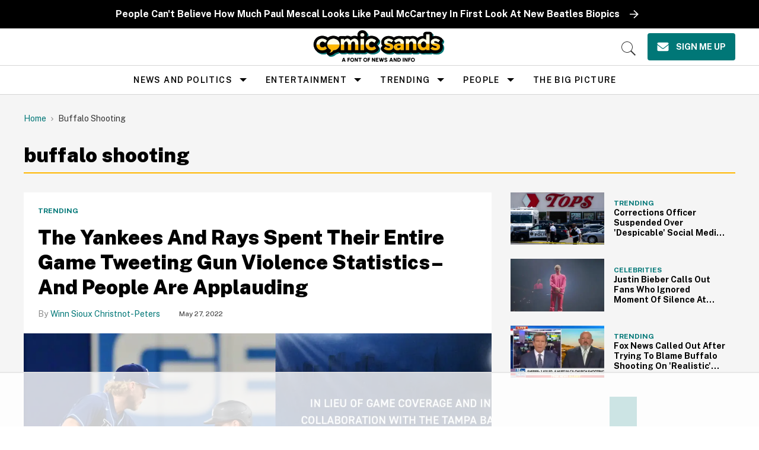

--- FILE ---
content_type: text/html
request_url: https://api.intentiq.com/profiles_engine/ProfilesEngineServlet?at=39&mi=10&dpi=936734067&pt=17&dpn=1&iiqidtype=2&iiqpcid=ce9cb4cb-c15e-41b3-8466-9bae2252bafa&iiqpciddate=1770069107909&pcid=2d4f586e-fadc-42b2-a113-bef166b1349a&idtype=3&gdpr=0&japs=false&jaesc=0&jafc=0&jaensc=0&jsver=0.33&testGroup=A&source=pbjs&ABTestingConfigurationSource=group&abtg=A&vrref=https%3A%2F%2Fwww.comicsands.com%2Ftag%2Fbuffalo-shooting
body_size: 55
content:
{"abPercentage":97,"adt":1,"ct":2,"isOptedOut":false,"data":{"eids":[]},"dbsaved":"false","ls":true,"cttl":86400000,"abTestUuid":"g_8f6c55d2-d5bb-4d32-ad60-180f7143f27b","tc":9,"sid":-139673207}

--- FILE ---
content_type: text/plain
request_url: https://rtb.openx.net/openrtbb/prebidjs
body_size: -224
content:
{"id":"817d22ef-44a1-4cf1-ac72-9fba91ed2b7f","nbr":0}

--- FILE ---
content_type: text/plain
request_url: https://rtb.openx.net/openrtbb/prebidjs
body_size: -84
content:
{"id":"8aac7dab-81a4-4fd7-8181-ffdc893c8f6f","nbr":0}

--- FILE ---
content_type: text/plain; charset=utf-8
request_url: https://ads.adthrive.com/http-api/cv2
body_size: 5533
content:
{"om":["-nc8iX5vSM8","01dy2a56","04897otm","06fkhpp4","07qjzu81","0iyi1awv","0kl5wonw","0osb6hrx","0sm4lr19","1","1011_119_6205231","1011_302_56233468","1011_302_56233481","1011_302_56233491","1011_302_56241522","1011_302_56651755","1011_302_56862074","1011_302_56982416","101780_1891/85406","1028_8728253","1028_8739738","10298ua7afe","10310289136970_594351372","10ua7afe","110_576777115309199355","110_583652883178231326","11142692","11509227","11734678","1185:1610326628","1185:1610326728","11896988","12010080","12010084","12010088","124842_8","124843_10","124848_8","124853_8","126xosdr","12850755","12850756","12_74_18113656","12_74_18113657","12gfb8kp","12n8yp46","13097422","1453468","1606221","1610326628","1610326728","1611092","16n4d5n2","17_23391206","17_24632114","17_24632116","17_24766949","17_24766988","17_24794113","17_24794125","1891/84813","1891/84814","1g2985heict","1g5heict","1h7yhpl7","1ns7eul1","202430_200_EAAYACogfp82etiOdza92P7KkqCzDPazG1s0NmTQfyLljZ.q7ScyBDr2wK8_","202430_200_EAAYACogrPcXlVDpv4mCpFHbtASH4.EGy-m7zq791oD26KFcrCUyBCeqWqs_","202430_200_EAAYACogtYltKBzKKHu7tAsMK.YhnNUUanUuxFU5V4rbhwKBIsMyBLNoHQo_","206_549410","2132:43435725","2132:45089307","2132:45697433","2132:45999649","2249:650662457","2249:691914577","2249:704141019","2249:704251784","2307:0hly8ynw","2307:0sm4lr19","2307:1g5heict","2307:34eys5wu","2307:43wt1o22","2307:4c9wb6f0","2307:4fk9nxse","2307:66m08xhz","2307:6wbm92qr","2307:7siwzlwt","2307:88rv7n3t","2307:8orkh93v","2307:9nex8xyd","2307:9ofmoaig","2307:b9ut4rp0","2307:bz4o9532","2307:c1hsjx06","2307:ckmb4c3j","2307:clbujs0n","2307:cuudl2xr","2307:f7piy8nj","2307:fmbueqst","2307:gsnlclo6","2307:hcazk16e","2307:hu17lm1b","2307:inex5i3c","2307:j4r0agpc","2307:jzqxffb2","2307:kr427sl9","2307:ll4el522","2307:nmuzeaa7","2307:nwbpobii","2307:o8icj9qr","2307:owpdp17p","2307:pj4s1p9u","2307:plth4l1a","2307:r0u09phz","2307:r8iau6rq","2307:s2ahu2ae","2307:tr35v3uz","2307:uis65v79","2307:vwg10e52","2307:w1ws81sy","2307:weipc92n","2307:x7xpgcfc","2307:yass8yy7","2307:zsviwgi5","23298t9uf9c","23t9uf9c","2409_15064_70_85808977","2409_25495_176_CR52092954","2409_25495_176_CR52092957","2409_25495_176_CR52150651","2409_25495_176_CR52240984","2409_25495_176_CR52241413","2409_25495_176_CR52241415","2409_25495_176_CR52241417","2409_25495_176_CR52241419","2409_25495_176_CR52241421","2409_25495_176_CR52249306","2409_25495_176_CR52249307","25048618","25_52qaclee","25_nin85bbg","25_oz31jrd0","25_sgaw7i5o","25_utberk8n","25_vfvpfnp8","25_xz6af56d","25_yi6qlg3p","26693891","2676:86945637","2676:86958618","2715_9888_262592","2715_9888_522710","2760:176_CR52150651","2760:176_CR52248722","2760:176_CR52248723","28152849","29414696","29414711","2974:8168476","2aqgm79d","2bih8d5k","2h298dl0sv1","2n4mwyxj","2s2986mbeo2","2vx824el","308_125203_21","308_125204_13","32447008","33419345","33605023","34182009","3490:CR52248722","3490:CR52248723","3490:CR52248725","3490:CR52248726","34eys5wu","3636:6286606","3646_185414_T26335189","3646_185414_T26469802","3658_1406006_T26266015","3658_1406006_T26266017","3658_1406006_T26266023","3658_1406006_T26266025","3658_1406006_T26266036","3658_1406006_T26266038","3658_1406006_T26266044","3658_142885_T26442533","3658_142885_T26442534","3658_15032_n4sd49eg","3658_15078_87gc0tji","3658_15078_cuudl2xr","3658_15078_revf1erj","3658_155735_plth4l1a","3658_15638_kr427sl9","3658_175625_bsgbu9lt","3658_17846_wg6d64ah","3658_184265_weipc92n","3658_203382_o8icj9qr","3658_216697_1g5heict","3658_216697_f04zcoco","3658_22070_kewggb2d","3658_24589_T26477918","3658_61825_f7piy8nj","3658_68620_T26526141","3658_93957_T26479487","3702_139777_24765527","3702_139777_T26561436","3702_139777_T26561475","3702_139777_T26561496","3702_139777_T26561509","3702_139777_T26561523","3745kao5","381513943572","3822:23149016","3858:9425232","39364467","3LMBEkP-wis","3g298zxu80d","3x0i061s","409_216497","409_220363","409_226312","409_227223","409_227224","42231859","43422062","43435725","43wt1o22","44023623","44629254","451ofy3j","458901553568","47633464","4771_67437_1610326628","481703827","485027845327","492063","492075","4947806","4972640","4_MUiYcn3b4","4c9wb6f0","4cepw60l","4etfwvf1","4fk9nxse","4y298esq9qe","514819301","516119490","52136743","52136747","52137182","52141873","5316_139700_4589264e-39c7-4b8f-ba35-5bd3dd2b4e3a","5316_139700_5546ab88-a7c9-405b-87de-64d5abc08339","5316_139700_cebab8a3-849f-4c71-9204-2195b7691600","5316_139700_de0a26f2-c9e8-45e5-9ac3-efb5f9064703","53v6aquw","542557320","549410","54tt2h8n","5504:203525","5504:203526","5504:203692","5504:203715","5510:n4sd49eg","5532:553781220","55344633","5563_66529_OADD2.7353083169082_14CHQFJEGBEH1W68BV","557_409_216396","557_409_216596","557_409_220139","557_409_226316","55826909","558_93_23t9uf9c","558_93_ln7h8v9d","558_93_plth4l1a","558_93_weipc92n","55964356","56071098","560_74_18236274","56341213","56617843","56635955","57149985","576777115309199355","578492932134530073","579199547309811353","583652883178231326","585739606472931592","591536735774266318","59664236","59664270","59664278","59873208","59873223","5j2wfnhs","5l03u8j0","60325468","609577512","60f5a06w","61085224","618576351","618876699","61900466","619089559","61916211","61916223","61916225","61916229","61926845","61932920","61932925","61945704","61945716","62187798","6226512945","6250_66552_1078081054","6250_66552_1165892183","627301267","627506494","628013471","628013474","628015148","628086965","628153053","628153170","628222860","628223277","628360579","628360582","628444262","628444349","628444433","628444439","628456307","628456310","628456313","628456382","628622163","628622169","628622172","628622241","628622244","628622247","628622250","628683371","628687043","628687157","628687460","628687463","628803013","628841673","629007394","629009180","629167998","629168001","629168010","629168565","629171196","629171202","62950770","629573857","63047267","630928655","63166899","63220448","632270819","632284028","632426865","632426961","632526247","632542639","632543287","632549440","636910768489","63barbg1","648104664","651637459","659216891404","659713728691","66m08xhz","680_99480_423997575","690_99485_1610326628","690_99485_1610326728","690_99485_1610349786","695879895","699227395","6ejtrnf9","6qqfd7uj","6tj9m7jw","6wbm92qr","6zt4aowl","702397981","702423494","703061816","705115233","705115332","705115442","705115523","705116521","705127202","706320056","708072155","708727053","708968732","709258004","709951498","729256632651","73mggl4h","74243_74_18482789","74243_74_18482790","74243_74_18482791","74243_74_18482792","74_18482790","74wv3qdx","77gj3an4","794545081389","794699395351","795585126690","795699342707","7969_149355_43422062","7fc6xgyo","7imiw6gw","7jvs1wj8","7qevw67b","7siwzlwt","7wmhqj53","8152859","8152879","8160967","8168540","8193076","8193078","87gc0tji","8b5u826e","8becnbf0","8d298oidghg","8doidghg","8h0jrkwl","8mxhvteo","8o298rkh93v","8orkh93v","9010/6d6f4081f445bfe6dd30563fe3476ab4","9057/0da634e56b4dee1eb149a27fcef83898","9057/1ed2e1a3f7522e9d5b4d247b57ab0c7c","9057/211d1f0fa71d1a58cabee51f2180e38f","9057/3697f0b9b3cf889bdae86ecafcf16c1d","9057/37a3ff30354283181bfb9fb2ec2f8f75","9057/b232bee09e318349723e6bde72381ba0","90_12491645","96ykypt4","9752243","97_8193073","9d5f8vic","9nex8xyd","DKT6hxpvlCE","E4WSOMeLzPI","KXbVAoi3Slg","NplsJAxRH1w","UVTSxpXK5RI","a3ts2hcp","a6ehim9f","arkbrnjf","b5298idbd4d","b5idbd4d","b90cwbcd","b9ut4rp0","bd5xg6f6","bfabg5d1","bmp4lbzm","bpwmigtk","bs298gbu9lt","bsgbu9lt","bxvl2c9f","bz4o9532","c1hsjx06","ciavbv3p","ckmb4c3j","clbujs0n","cp5md72y","cr-98xywk4tubxf","cr-98xywk4uubxf","cr-Bitc7n_p9iw__vat__49i_k_6v6_h_jce2vj5h_9v3kalhnq","cr-a9s2xf8vubwj","cr-aaw20e1subwj","cr-j5th5i2ru9vd","cr-j5th5i2rubxe","cr-jjuqcjevu9vd","cr-ndebulm8u9vd","cr-ndebulm8ubwe","cr-ndebulm8ubxe","cr-pn4oiy22uatj","cr-r5fqbsaru9vd","cr-r5fqbsarubwe","cu298udl2xr","d8yfzwos","ddr52z0n","dft15s69","dg2WmFvzosE","dgu3t9iq","e1qdkqyh","e2c76his","e5l8fjox","et4maksg","extremereach_creative_76559239","f04zcoco","f0u03q6w","f4may85r","f7piy8nj","f9bnzczs","fj2985atwid","fj5atwid","fmbueqst","ft79er7MHcU","g29thswx","gQTLVXipzA0","ha298f4w7r0","haf4w7r0","heyp82hb","hffavbt7","hhfvml3d","hpd1ic42","hr2985uo0z9","hu17lm1b","hu29817lm1b","i90isgt0","inex5i3c","ix298loxmvy","ixloxmvy","j4r0agpc","jldzmef4","jzqxffb2","kewggb2d","kf2988wbe4q","kf8wbe4q","kk5768bd","knoebx5v","kr427sl9","krcgprt9","ksrdc5dk","l45j4icj","lc1wx7d6","lc2981wx7d6","leb6igu0","ln7h8v9d","lxlnailk","m11epe1z","m8bu8w55","mc163wv6","mkzzyvlu","mtsc0nih","muaxvglt","muvxy961","mvvdiixj","n3egwnq7","n4sd49eg","n8w0plts","njz1puqv","nr2985arrhc","nr5arrhc","nszjot7z","nw298bpobii","nwbpobii","nx0p7cuj","o8icj9qr","oa298whpt33","ofoon6ir","op9gtamy","ov298eppo2h","owg2zchv","owpdp17p","oz31jrd0","p0odjzyt","p28f3jtb","pagvt0pd","pi6u4hm4","piwneqqj","pl298th4l1a","plth4l1a","pm9dmfkk","pt298h04qht","pth04qht","q855phcn","q9I-eRux9vU","qM1pWMu_Q2s","qo0xbumr","qqvgscdx","qt09ii59","r0u09phz","r8iau6rq","rdutzfe8","re298vf1erj","ri298aslz7g","riaslz7g","rz2981kxzaf","s2298ahu2ae","s2ahu2ae","s3wxy94d","s4s41bit","s829887ofe1","s887ofe1","sdeo60cf","sflyeogy","sq2983uu9ln","ssnofwh5","su5srz25","svinlp2o","t1dqw1q2","tcyib76d","ti0s3bz3","tr35v3uz","tvhhxsdx","u4atmpu4","u9ardq0d","uis65v79","ut42112berk8n","utberk8n","v0c192vr","v4rfqxto","v6298jdn8gd","v655isua","v6qt489s","v705kko8","v8cahio3","vdcb5d4i","ven7pu1c","vwg10e52","w1298ws81sy","w1ws81sy","w82ynfkl","we298ipc92n","weipc92n","wg6gg1ed","wih2rdv3","wk7ju0s9","wlxfvdbo","wn2a3vit","wxfnrapl","x420t9me","x7298xpgcfc","x7xpgcfc","xau90hsg","xnx5isri","xtxa8s2d","xwhet1qh","y1n5jppo","y47904lt","y51tr986","yboVxnUKUSE","yi6qlg3p","z2frsa4f","zaiy3lqy","zf298exqyi5","zfexqyi5","zi298bvsmsx","ziox91q0","zqr5evgv","zs3aw5p8","zsvdh1xi","ztlksnbe","zv298fjb0vm","zvfjb0vm","zw6jpag6","zwzjgvpw","2343608","2343609","2343612","2343613","2344374","2344375","2344386","5700:672549180","5700:672552173","638791959","638794438","643846157","672549180","672552173","707249248","7942757","7967351","7979132","7979135","cr-e9x05e8u27sm0","cr-e9x05e8u27uiu","cr-e9x05e8u27vix","cr-e9x05e8u27vjv","cr-e9x05h3s17sm0","cr-e9x05h3s17uiu","cr-e9x05h3s17vix","cr-e9x05h3s17vjv","cr-eas10j0u07sm0","cr-eas10j0u07uiu","cr-eas10j0u07vix","cr-edry0m0xt7sm0","cr-f6wv0m1t17sm0","cr-f6wv0m1t17uiu","f9cpze7e","nodohvfi","qnqfz5kx","t8wl12j1"],"pmp":[],"adomains":["123notices.com","1md.org","about.bugmd.com","acelauncher.com","adameve.com","akusoli.com","allyspin.com","arthrozene.com","askanexpertonline.com","atomapplications.com","bassbet.com","betsson.gr","biz-zone.co","bizreach.jp","braverx.com","bubbleroom.se","bugmd.com","buydrcleanspray.com","buysplashcleaner.com","byrna.com","capitaloneshopping.com","clarifion.com","combatironapparel.com","controlcase.com","convertwithwave.com","cotosen.com","countingmypennies.com","couponthatworks.com","cratedb.com","croisieurope.be","cs.money","dallasnews.com","definition.org","derila-ergo.com","dhgate.com","dhs.gov","displate.com","dothisforliver.com","easyprint.app","easyrecipefinder.co","easyview.app","ebook1g.peptidesciences.com","fabpop.net","familynow.club","filejomkt.run","fla-keys.com","folkaly.com","g123.jp","gameswaka.com","getbugmd.com","getconsumerchoice.com","getcubbie.com","gowavebrowser.co","gowdr.com","gransino.com","gratefulfinance.com","grosvenorcasinos.com","guard.io","hashtagchatter.com","hero-wars.com","holts.com","instantbuzz.net","investmentguru.com","itsmanual.com","jackpotcitycasino.com","justanswer.com","justanswer.es","la-date.com","lightinthebox.com","liverhealthformula.com","liverrenew.com","local.com","lovehoney.com","lowerjointpain.com","lulutox.com","lumoslearning.com","lymphsystemsupport.com","manuals-help.com","manualsdirectory.org","meccabingo.com","medimops.de","mensdrivingforce.com","millioner.com","miniretornaveis.com","mobiplus.me","mxplayer.in","myiq.com","nailfungus.ca","national-lottery.co.uk","naturalhealthreports.net","nbliver360.com","nervepaindiscovery.com","nikke-global.com","nordicspirit.co.uk","nuubu.com","onlinemanualspdf.co","original-play.com","outliermodel.com","paperela.com","paradisestays.site","parasiterelief.com","parasitesnomore.com","peta.org","photoshelter.com","plannedparenthood.org","playvod-za.com","printeasilyapp.com","printwithwave.com","profitor.com","prostaluxformula.com","quicklearnx.com","quickrecipehub.com","rakuten-sec.co.jp","rangeusa.com","refinancegold.com","robocat.com","royalcaribbean.com","saba.com.mx","shift.com","simple.life","spinbara.com","systeme.io","taboola.com","tackenberg.de","temu.com","tenfactorialrocks.com","theoceanac.com","topaipick.com","totaladblock.com","twinkl.com","usconcealedcarry.com","vagisil.com","vegashero.com","vegogarden.com","veryfast.io","viewmanuals.com","viewrecipe.net","viewtemplates.com","votervoice.net","vuse.com","wavebrowser.co","wavebrowserpro.com","weareplannedparenthood.org","winred.com","xiaflex.com","yourchamilia.com"]}